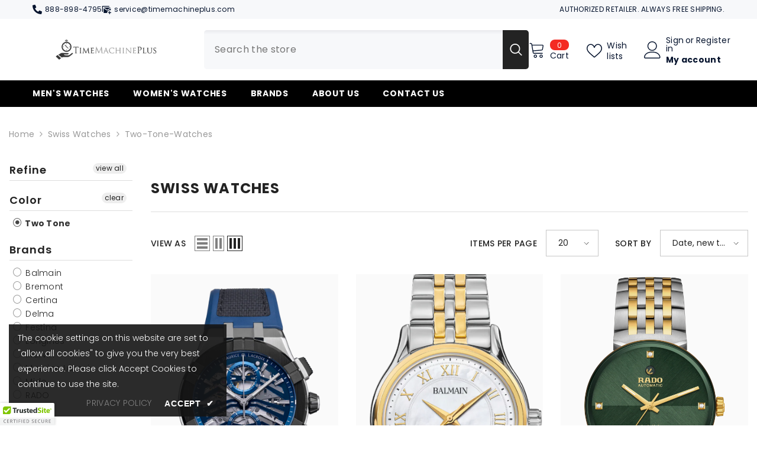

--- FILE ---
content_type: text/css
request_url: https://timemachineplus.com/cdn/shop/t/92/assets/component-header-advanced.css?v=134250097437245684331738643856
body_size: 1815
content:
.section-header-advanced{position:relative;z-index:21}.header-advanced__lanCur.style-2.hide-flag-icon svg:not(.dropdown-icon),.header-advanced__lanCur.style-2.hide-flag-icon .img-icon,.header-advanced__lanCur.style-2.hide-flag-icon .icon{display:none}.header-advanced__lanCur.style-2 .halo-top-currency{border-left:1px solid var(--lan-cur-color)}.section-header-advanced.animate{transition:transform .15s ease-out}.header-advanced{border-top:var(--bor-top-color)}.header-advanced .header__group{display:flex;justify-content:flex-end;align-items:center}.header-advanced__item .header__logo{width:auto;max-width:300px}.header-advanced__item .has-logo{min-width:var(--logo-width)}.header-advanced__item .header__search{width:calc(100% - 331px);max-width:750px}.header-advanced__item .header__logo+.header__search{width:calc(100% - 631px)}.header-advanced__item .has-logo+.header__search{width:calc(100% - 331px - var(--logo-width))}.header-advanced__item .header__search .header__search{width:100%}.header-advanced-icons{min-width:331px;display:flex;justify-content:flex-end;align-items:center}.header-advanced-cart{width:68px;margin-right:30px}.header-advanced-wishlist{width:92px;margin-right:5px}.header-advanced-account{width:136px}.header-advanced-account .or-text{margin:0 3px}.header-advanced .header__icon{display:flex;align-items:center;text-align:left;font-size:var(--font-body-size);letter-spacing:var(--body-letter-spacing)}.header-advanced-textRight{display:flex!important;flex-direction:column;margin-left:8px}.header-advanced-cart .header-advanced-textRight>*:last-child{margin-top:2px}.header-advanced .header__icon .wishlist-text{margin-top:3px;margin-left:8px;line-height:1.3}.header-advanced-account .header-advanced-text{margin-top:5px;font-weight:700}.header-advanced__link--account{display:flex}.header-advanced .search_details .search-modal__form{background-color:var(--bg-search-color)}.header-advanced .search_details .search-modal__form .search__input{color:var(--search-color)}.header-advanced .search_details .search-modal__form .search__input::-webkit-input-placeholder{color:var(--search-color)}.header-advanced .search_details .search-modal__form .search__input::-moz-placeholder{color:var(--search-color)}.header-advanced .search_details .search-modal__form .search__input:-ms-input-placeholder{color:var(--search-color)}.header-advanced .search_details .search-modal__form .search__input:-moz-placeholder{color:var(--search-color)}.header-advanced .header-advanced__content .header__search .search-modal__form{border-radius:var(--search-border-radius)}.header-advanced .header__icon .icon{fill:var(--color)}.header-advanced .header__icon:hover{color:var(--color)}.header-advanced__content{display:flex;flex-wrap:nowrap;align-items:center;justify-content:space-between;column-gap:30px}.header-advanced__item{background:var(--bg-color);padding-top:var(--padding-top);padding-bottom:var(--padding-bottom)}.header-advanced__item .header-advanced__customText,.header-advanced__item .header-advanced__customText a,.header-advanced__item .header-advanced__customText svg{color:var(--text-color);fill:var(--text-color);stroke:unset}.header-advanced__item .cart-text,.header-advanced__item .customer-links,.header-advanced__item .wishlist-text,.header-advanced__item .customer-links a,.header-advanced-account,.header-advanced-account a{color:var(--color)}.header-advanced__item .cart-count-bubble{background-color:var(--cart-bg-item);color:var(--cart-color-item)}.header-advanced__item .cart-count-bubble .text{font-size:var(--cart-item-font-size)}.header-advanced .header__icon--cart .cart-count-bubble{line-height:17px;min-height:17px;margin:0;min-width:30px;border-radius:8px}.header-advanced .header__icon--wishlist .wishlist-count-bubble{right:60px;font-size:var(--cart-item-font-size);background-color:var(--wishlist-bg-item);color:var(--wishlist-color-item)}.header-advanced .header__icon .wishlist-text.show_wishlist_number{margin-left:12px}.header-advanced .customer-links{margin-left:0}.header-advanced .header__icon--wishlist svg{width:30px;height:30px;margin:0;position:relative;top:2px}.header-advanced .header__icon--account svg{width:29px;height:29px;display:inline-block}.header-advanced .header__icon--cart svg{width:30px;height:30px;margin:0;position:relative;top:0}.header-advanced .header__icon+.header__icon{margin-left:35px}.header-advanced__content .header__search .search-modal__form{max-width:100%;border-radius:5px}.header-advanced__content .header__search .search-modal__form .search__input{font-size:calc(var(--font-body-size) + 2px);width:calc(100% - 50px);padding:10px 18px}.header-advanced__content .header__search .search-modal__form .search__button{padding:9px 12px 12px;min-height:45px;color:var(--search-icon-color);background:var(--search-icon-bg);border-radius:0 var(--search-border-radius) var(--search-border-radius) 0}.layout_rtl .header-advanced__content .header__search .search-modal__form .search__button{border-radius:var(--search-border-radius) 0 0 var(--search-border-radius)}.header-advanced__content .header__search .search-modal__form .search__button svg{width:21px;height:22px;transform:none}.header-advanced .show-box-shadow .search-modal__form{background:linear-gradient(180deg,#e9ebee,#f7f8fa 10% 100%)}.header-advanced__content .header-advanced__customText p{margin:0}.header-advanced__content .quickSearchResultsWrap{top:calc(100% + 15px);right:auto;left:0;width:632px;border-radius:5px;box-shadow:0 1px 4px #00000026}.header-advanced__item .header__iconItem{display:block}.header-advanced__item .header-advanced__customText>*{line-height:max(120%,var(--body-line-height))}.header-advanced__item .header-advanced__customText .typing-comma{min-height:max(calc(1.2 * var(--text-size)),var(--body-line-height))}.header-advanced__customText{display:flex;align-items:center;font-size:var(--text-size)}.header-advanced__customText svg{width:16px;height:16px;margin-right:5px}.header-advanced__customText ul{padding:0;display:flex;list-style:none;margin-block-start:0;margin-block-end:0}.header-advanced__customText ul li+li{margin-left:24px}.header-advanced__col{display:flex;width:calc(100% / 3);column-gap:24px}.header-advanced__col:first-child{justify-content:flex-start;text-align:left}.header-advanced__col:nth-child(2){justify-content:center;text-align:center}.header-advanced__col:last-child{justify-content:flex-end;text-align:right}.header-advanced__lanCur.style-1 .halo-top-language+.halo-top-currency:before{content:"/";position:absolute;left:-3px;top:50%;transform:translateY(-50%)}.header-advanced__lanCur .halo-top-language .disclosure__button{padding:0}.header-advanced__lanCur .top-language-currency.enable-currency .halo-top-language .text+svg{display:none}.header-advanced__lanCur .halo-top-currency .dropdown-label .icon{display:none}.header-advanced__lanCur .halo-top-currency .text{margin-left:0}.header-advanced__lanCur.style-2 .halo-top-currency .text{margin-right:9px;white-space:nowrap}.header-advanced__lanCur.style-2 .halo-currency .currency-menu,.header-advanced__lanCur.style-2 .dropdown-language .localization-form{min-width:unset}.header-advanced__lanCur.style-2 .halo-top-language .dropdown-language .text,.header-advanced__lanCur.style-2 .halo-top-currency .dropdown-currency .text{color:#000}.header-advanced__lanCur .top-language-currency .halo-top-language+.halo-top-currency{margin-left:1px;padding-left:5px}.header-advanced__lanCur.style-2 .top-language-currency .halo-top-language+.halo-top-currency{padding-left:8px}.header-advanced__lanCur.style-2 .halo-top-language .text{margin-left:0;margin-right:7px}.header-advanced__lanCur.style-2:not(.hide-flag-icon) .halo-top-language .text{margin-left:5px}.header-advanced__lanCur .halo-top-language .text,.header-advanced__lanCur .halo-top-currency .text,.header-advanced__lanCur .halo-top-language .text+svg,.header-advanced__lanCur .halo-top-currency .text+svg,.header-advanced__lanCur .top-language-currency .halo-top-language+.halo-top-currency:before{color:var(--lan-cur-color)}.halo-block-header{margin:0 0 35px}.halo-block-header .title{margin-bottom:11px}.body-boxed .halo-block-header{margin:0 0 30px}.section-header-advanced .card-product__group.group-left,.section-header-advanced .card-product__group.group-right{top:0}.section-header-advanced .card-product__group.group-right{right:0}.card-product__group.group-left{left:0}.product-item-custom .card-information{top:-1px}.announcement-bar__message .message,.announcement-bar__message p{letter-spacing:0}.header-advanced--style2 .header-advanced-account{width:106px;order:1;margin-left:50px;margin-right:0}.header-advanced--style2 .header-advanced-wishlist{width:112px;order:2;margin-left:20px;margin-right:0}.header-advanced--style2 .header-advanced-cart{width:68px;order:3;margin-left:5px;margin-right:0}.header-advanced--style2 .header-advanced-textRight,.header-advanced--style2 .header-advanced-textRight span{justify-content:flex-start;align-items:flex-start;font-size:calc(var(--font-body-size) - 1px);font-weight:var(--font-weight-medium)}.header-advanced--style2 .header__icon .wishlist-text{font-size:calc(var(--font-body-size) - 1px);font-weight:var(--font-weight-medium)}.header-advanced--style2 .header-advanced-textRight .hello{font-weight:var(--font-weight-normal)}.header-advanced--style2 .header__search .search-modal__form .search__button{padding:11px 15px 15px}.header-advanced--style2 .header__search .search-modal__form .search__button svg{width:18px;height:18px}.header-advanced--style2 .header__search .search-modal__form .search__input{font-size:var(--font-body-size)}.header-advanced__customText .typing-comma .text{border-right:1px solid var(--text-color)}@media (max-width: 1300px){.body-boxed .header-advanced__content .quickSearchResultsWrap{width:auto}.header-advanced__content .quickSearchResultsWrap{width:558px}}@media (max-width: 1024px){.section-header-advanced:not(:has(.header-advanced__item.show-mb)){display:none}.header-advanced__col:first-child{justify-content:center}.section-header-advanced .header-advanced__item:not(.show-mb),.section-header-advanced #HeaderLanguageLabel,.section-header-advanced .halo-currency .title,.section-header-advanced .header-advanced__col:not(:first-child),.section-header-advanced .header-advanced__col .header-advanced__customText:not(:first-child){display:none}.section-header-advanced .header-advanced__col:first-child{width:100%}.section-header-advanced .header-advanced__lanCur .dropdown-currency,.section-header-advanced .header-advanced__lanCur .dropdown-language{pointer-events:none}.header__icon--cart .cart-count-bubble{top:-10px}.sections-slide-show+.sections-brand-slider .brand-layout--slider:not(.column-9) .slick-arrow{top:calc(50% - 35px)}.body-boxed .sections-slide-show+.sections-brand-slider .slick-arrow{top:calc(50% - 10px)}.header-advanced__item.show-mb{padding-top:calc(var(--padding-top) - 4px);padding-bottom:calc(var(--padding-bottom) - 4px)}.header-advanced__customText{font-size:calc(var(--text-size) - 2px)}}@media (max-width: 551px){.announcement-bar__message .message{padding:5px 0}.announcement-bar__message .message span img{margin-right:15px}.announcement-bar__message .message,.announcement-bar__message .message a,.announcement-bar__message p{font-size:13px!important;font-weight:var(--font-weight-normal)}.announcement-bar__message .message .btn{display:none}.announcement-bar .announcement-close{top:19px}.body-boxed .halo-block-header{margin:0 0 20px}}@media (min-width: 1025px){.header-advanced .container-full{padding-left:var(--spacing-l-r);padding-right:var(--spacing-l-r);overflow:initial}.header-advanced__item .header__logo img{width:var(--logo-width);height:auto}.header-advanced__item .header__heading .h2{font-size:var(--logo-font-size);font-weight:var(--logo-font-weight);color:var(--logo-color);white-space:normal}.header-advanced__item .header__heading .h2 svg{width:var(--logo-width)}.header-advanced .header-advanced__item:first-child{margin-left:0}.header-advanced .header-advanced__item:last-child{margin-right:0}.sticky-search-open .header-advanced{will-change:unset;transform:none!important}.sticky-search-open .shopify-section-header-sticky .header--center .header-top--left{display:block}.sticky-search-open .shopify-section-header-sticky .header--center .header-top--left .header__search{max-width:100%}.sticky-search-open .search_details{max-width:632px}.sticky-search-open .search_details .header-search-close{font-size:0}.sticky-search-open .search_details .quickSearchResultsWrap{top:calc(100% + 16px);width:632px}.sticky-search-open .header-top-center .header__search,.sticky-search-open .header-top--left .header__search{position:fixed;top:0;bottom:0;left:0;right:0;background:#232323cc;width:100%;height:100%;margin:0;z-index:101}.header-advanced__logo-position--center .header__search{order:1;max-width:331px}.header-advanced__logo-position--center .header__logo{order:2;text-align:center}.header-advanced__logo-position--center .header-advanced-icons{order:3}.header-advanced__logo-position--right .header-advanced-icons{order:1}.header-advanced__logo-position--right .header__search{order:2}.header-advanced__logo-position--right .header__logo{order:3;text-align:right}.header-advanced__logo-position--center .header__logo .header__heading,.header-advanced__logo-position--right .header__logo .header__heading{padding-left:0}.header-advanced__logo-position--center .header__logo .header__heading img,.header-advanced__logo-position--right .header__logo .header__heading img{display:inline-block}.header-advanced .top-language-currency{display:flex}.header-advanced .top-language-currency .halo-top-currency,.header-advanced .top-language-currency .halo-top-language{display:block}}@media screen and (min-width: 1200px){.header-advanced__content{column-gap:50px}.header-advanced--style2 .header-advanced__content{column-gap:70px}.header-advanced__item .has-logo{min-width:calc(var(--logo-width) + 35px)}.header-advanced__content .header__heading{padding-left:35px}.header-advanced__item .has-logo+.header__search{width:calc(100% - 331px - var(--logo-width) - 35px)}.header-advanced--style1 .header-advanced__item .has-logo{min-width:calc(var(--logo-width) + 95px)}.header-advanced--style1 .header-advanced__item .has-logo+.header__search{width:calc(100% - 331px - var(--logo-width) - 95px)}}
/*# sourceMappingURL=/cdn/shop/t/92/assets/component-header-advanced.css.map?v=134250097437245684331738643856 */


--- FILE ---
content_type: text/javascript
request_url: https://timemachineplus.com/cdn/shop/t/92/assets/collection-filters-form.js?v=11066819579336308951738643856
body_size: 4454
content:
class CollectionFiltersForm extends HTMLElement{constructor(){super(),this.filterData=[],this.onActiveFilterClick=this.onActiveFilterClick.bind(this),this.sidebarBlocks=this.querySelectorAll(".collection-filters__item [data-type-list]");const filterDisplayType=this.dataset.filterDisplay;this.debouncedOnSubmit=debounce(event=>{this.onSubmitHandler(event)},500),this.debouncedOnClick=debounce(event=>{this.onClickHandler(event)},500),this.querySelector("form").addEventListener("input",this.debouncedOnSubmit.bind(this)),this.querySelector("#filter__price--apply")&&this.querySelector("#filter__price--apply").addEventListener("click",this.debouncedOnClick.bind(this)),$('.facets-horizontal .js-filter[style="display: none;"]').length>0?$(".results-count .results").hide():$(".results-count .results").show(),filterDisplayType==="show-more"&&CollectionFiltersForm.initListShowMore(this.sidebarBlocks),sessionStorage.setItem("filterDisplayType",filterDisplayType),sessionStorage.setItem("productGridId",JSON.stringify(document.getElementById("main-collection-product-grid").dataset.id)),CollectionFiltersForm.convertCurrency()}static initListShowMore(sidebarBlocks){let storedExpandedAndCollapsedHeight=[];sidebarBlocks.forEach((block,blockIndex)=>{const facetList=block.querySelector(".facets__list"),facetListItems=facetList.querySelectorAll(".list-menu__item"),maxItemsNumber=parseInt(facetList.dataset.maxItems);let currentHeight=facetList.clientHeight;if(currentHeight===0){const contentWrapper=facetList?.closest(".sidebarBlock-contentWrapper");contentWrapper!=null&&(contentWrapper.style.display="block",currentHeight=facetList.clientHeight,contentWrapper.style.display="none")}facetList.style.maxHeight=currentHeight+"px",facetList.dataset.collapsedHeight=currentHeight,facetListItems.forEach((item,index)=>{item.classList.remove("d-none"),index+1>maxItemsNumber&&(item.style.opacity="0")}),storedExpandedAndCollapsedHeight.push({index:block.dataset.index,collapsedHeight:currentHeight,extendedHeight:0,showingMore:!1}),blockIndex===sidebarBlocks.length-1&&sessionStorage.setItem("heightData",JSON.stringify(storedExpandedAndCollapsedHeight))});const showMoreButtons=document.querySelectorAll(".show-more--list_tags");showMoreButtons&&showMoreButtons.forEach(button=>button.addEventListener("click",CollectionFiltersForm.toggleShowMore)),setTimeout(()=>{$(".card .swatch-label.is-active").trigger("click")},200)}static toggleShowMore(event){let storedExpandedAndCollapsedHeight=JSON.parse(sessionStorage.getItem("heightData"))||[];const showMoreButtonContent=event.target.closest("[data-show-more-btn]").querySelector("[data-show-more-content]"),sideBlock=event.target.closest(".sidebarBlock"),sideBlockContent=sideBlock.querySelector(".facets__list"),facetListItems=sideBlockContent.querySelectorAll(".facets__list .list-menu__item"),storedBlockData=storedExpandedAndCollapsedHeight.find(item=>item.index===sideBlock.dataset.index),collapsedHeight=parseInt(sideBlockContent.dataset.collapsedHeight)||storedBlockData.collapsedHeight,maxItemsNumber=parseInt(sideBlockContent.dataset.maxItems);let maxExpandedHeight;maxItemsNumber<=10&&(maxExpandedHeight=collapsedHeight*3),maxItemsNumber>10&&maxItemsNumber<=20&&(maxExpandedHeight=collapsedHeight*2),maxExpandedHeight>window.innerHeight&&(maxExpandedHeight=collapsedHeight*1),sideBlock.classList.contains("show-more")?(sideBlock.classList.remove("show-more"),showMoreButtonContent.textContent=window.show_more_btn_text.show_all,sideBlockContent.scrollTo({top:0,behavior:"smooth"}),sideBlockContent.style.maxHeight=collapsedHeight+"px",facetListItems.forEach((item,index)=>{index+1>maxItemsNumber&&(item.style.opacity="0")}),storedBlockData.showingMore=!1):(sideBlock.classList.add("show-more"),sideBlockContent.style.maxHeight=maxExpandedHeight+"px",showMoreButtonContent.textContent=window.show_more_btn_text.show_less,facetListItems.forEach(item=>{item.style.opacity="1"}),storedBlockData.showingMore=!0),storedBlockData.extendedHeight=maxExpandedHeight,sessionStorage.setItem("heightData",JSON.stringify(storedExpandedAndCollapsedHeight))}static renderRemainingFilters(sidebarBlocks){let storedExpandedAndCollapsedHeight=JSON.parse(sessionStorage.getItem("heightData"))||[];sidebarBlocks.forEach(element=>{const htmlElement=document.querySelector(`.js-filter[data-index="${element.dataset.index}"]`);if(htmlElement==null)return;htmlElement.innerHTML=element.innerHTML;const currentSideblockData=storedExpandedAndCollapsedHeight?.find(item=>item.index===element.dataset.index),facetList=htmlElement.querySelector(".facets__list"),hiddenItems=facetList.querySelectorAll(".list-menu__item.d-none"),showMoreButton=htmlElement.querySelector("[data-show-more-btn]"),showMoreContent=showMoreButton?.querySelector("[data-show-more-content]");currentSideblockData!=null&&(hiddenItems.forEach(item=>item.classList.remove("d-none")),showMoreButton?.addEventListener("click",CollectionFiltersForm.toggleShowMore),facetList.dataset.collapsedHeight=currentSideblockData.collapsedHeight,showMoreContent!=null&&(currentSideblockData.showingMore?(facetList.style.maxHeight=currentSideblockData.extendedHeight+"px",htmlElement.classList.add("show-more"),showMoreContent.textContent=window.show_more_btn_text.show_less):(facetList.style.maxHeight=currentSideblockData.collapsedHeight+"px",htmlElement.classList.remove("show-more"),showMoreContent.textContent=window.show_more_btn_text.show_all)))})}static renderPriceFilter(priceFilterBlock){if(priceFilterBlock){const htmlElement=document.querySelector(`.js-filter[data-index="${priceFilterBlock.dataset.index}"]`);if(htmlElement==null)return;htmlElement.innerHTML=priceFilterBlock.innerHTML;const debouncedOnClick=debounce(event=>{CollectionFiltersForm.handleClick(event)},500);htmlElement.querySelector("#filter__price--apply")&&htmlElement.querySelector("#filter__price--apply").addEventListener("click",debouncedOnClick)}}static setListeners(){const onHistoryChange=event=>{const searchParams=event.state?event.state.searchParams:CollectionFiltersForm.searchParamsInitial;searchParams!==CollectionFiltersForm.searchParamsPrev&&CollectionFiltersForm.renderPage(searchParams,null,!1)};window.addEventListener("popstate",onHistoryChange)}static toggleActiveFacets(disable=!0){document.querySelectorAll(".js-facet-remove").forEach(element=>{element.classList.toggle("disabled",disable)})}static resizeGridItem(item){grid=document.getElementsByClassName("halo-row--masonry")[0],rowHeight=parseInt(window.getComputedStyle(grid).getPropertyValue("grid-auto-rows")),rowGap=parseInt(window.getComputedStyle(grid).getPropertyValue("grid-row-gap")),rowSpan=Math.ceil((item.querySelector(".collection-masonry .product-masonry-item .product-item").getBoundingClientRect().height+rowGap)/(rowHeight+rowGap)),item.style.gridRowEnd="span "+rowSpan}static resizeAllGridItems(){for(allItems=document.getElementsByClassName("product-masonry-item"),x=0;x<allItems.length;x++)this.resizeGridItem(allItems[x])}static renderPage(searchParams,event,updateURLHash=!0){CollectionFiltersForm.searchParamsPrev=searchParams;const sections=CollectionFiltersForm.getSections();document.body.classList.add("has-halo-loader"),sections.forEach(section=>{const url=`${window.location.pathname}?section_id=${section.section}&${searchParams}`,filterDataUrl=element=>element.url===url;CollectionFiltersForm.filterData.some(filterDataUrl)?CollectionFiltersForm.renderSectionFromCache(filterDataUrl,section,event):CollectionFiltersForm.renderSectionFromFetch(url,section,event)}),updateURLHash&&CollectionFiltersForm.updateURLHash(searchParams)}static renderSectionFromFetch(url,section,event){fetch(url).then(response=>response.text()).then(responseText=>{const html=responseText;CollectionFiltersForm.filterData=[...CollectionFiltersForm.filterData,{html,url}],CollectionFiltersForm.renderFilters(html,event),CollectionFiltersForm.renderProductGrid(html)})}static renderSectionFromCache(filterDataUrl,section,event){const html=this.filterData.find(filterDataUrl).html;this.renderFilters(html,event),this.renderProductGrid(html)}static setProductForWishlist(handle){var wishlistList=JSON.parse(localStorage.getItem("wishlistItem")),item=$('[data-wishlist-handle="'+handle+'"]'),index=wishlistList.indexOf(handle);index>=0?item.addClass("wishlist-added").find(".text").text(window.wishlist.added):item.removeClass("wishlist-added").find(".text").text(window.wishlist.add)}static setLocalStorageProductForWishlist(){var wishlistList=localStorage.getItem("wishlistItem")?JSON.parse(localStorage.getItem("wishlistItem")):[];localStorage.setItem("wishlistItem",JSON.stringify(wishlistList)),wishlistList.length>0&&(wishlistList=JSON.parse(localStorage.getItem("wishlistItem")),wishlistList.forEach(handle=>{this.setProductForWishlist(handle)})),$("[data-wishlist-count]").text(wishlistList.length)}static setLocalStorageProductForCompare($link){var count=JSON.parse(localStorage.getItem("compareItem")),items=$("[data-product-compare-handle]");count!==null&&items.length>0&&items.each((index,element)=>{var item=$(element),handle=item.data("product-compare-handle");count.indexOf(handle)>=0?(item.find(".compare-icon").addClass("is-checked"),item.find(".text").text(window.compare.added),item.find("input").prop("checked",!0)):(item.find(".compare-icon").removeClass("is-checked"),item.find(".text").text(window.compare.add),item.find("input").prop("checked",!1))})}static renderProductGrid(html){const innerHTML=new DOMParser().parseFromString(html,"text/html").getElementById("CollectionProductGrid").querySelector(".collection")?.innerHTML;document.getElementById("CollectionProductGrid").querySelector(".collection").innerHTML=innerHTML;const resultsCount=new DOMParser().parseFromString(html,"text/html").getElementById("CollectionProductGrid").querySelector(".results-count .count")?.innerHTML;$('.facets-horizontal .js-filter[style="display: none;"]').length>0?$(".results-count .results").hide():($(".results-count .results").show(),$(".results-count .count").text(resultsCount)),$(".toolbar").length>0&&this.setActiveViewModeMediaQuery(!0),window.compare.show&&this.setLocalStorageProductForCompare({link:$("[data-compare-link]"),onComplete:null}),window.wishlist.show&&this.setLocalStorageProductForWishlist(),window.innerWidth<1025&&window.scrollTo({top:document.getElementById("CollectionProductGrid").getBoundingClientRect().top+window.pageYOffset-50,behavior:"smooth"}),document.body.classList.remove("has-halo-loader"),document.querySelector(".collection-masonry")&&(document.getElementById("CollectionProductGrid").querySelector(".collection .halo-row--masonry").classList.add("is-show"),CollectionFiltersForm.resizeAllGridItems()),this.checkNeedToConvertCurrency()&&Currency.convertAll(window.shop_currency,$("#currencies .active").attr("data-currency"),"span.money","money_format"),$(".productListing .card .swatch-label.is-active").trigger("click"),window.sharedFunctions?.swapHoverVideoProductCard()}static checkNeedToConvertCurrency(){var currencyItem=$(".dropdown-item[data-currency]");if(currencyItem.length)return window.show_multiple_currencies&&Currency.currentCurrency!=shopCurrency||window.show_auto_currency}static convertCurrency(){if(this.checkNeedToConvertCurrency()){let currencyCode=document.getElementById("currencies")?.querySelector(".active")?.getAttribute("data-currency");Currency.convertAll(window.shop_currency,currencyCode,".format-money-input","money_format")}}static renderFilters(html,event){const parsedHTML=new DOMParser().parseFromString(html,"text/html"),facetDetailsElements=parsedHTML.querySelectorAll("#CollectionFiltersForm .js-filter"),indexTarget=event?.target.closest(".js-filter")?.dataset.index,matchesIndex=element=>element.dataset.index===indexTarget,facetsToRender=Array.from(facetDetailsElements).filter(element=>!matchesIndex(element)),countsToRender=Array.from(facetDetailsElements).find(matchesIndex),facetDetailsElementsFromDom=document.querySelectorAll("#CollectionFiltersForm .js-filter");if(Array.from(facetDetailsElementsFromDom).forEach(currentElement=>{Array.from(facetDetailsElements).some(({dataset})=>currentElement.dataset.index===dataset.index)||currentElement.remove()}),facetsToRender.forEach(element=>{const targetElement=document.querySelector(`.js-filter[data-index="${element.dataset.index}"]`);targetElement?targetElement.innerHTML=element.innerHTML:document.querySelector("#CollectionFiltersForm").appendChild(element)}),document.querySelector(`.facets__reset[data-index="${indexTarget}"]`)&&(document.querySelector(`.facets__reset[data-index="${indexTarget}"]`).style.display="block"),CollectionFiltersForm.renderActiveFacets(parsedHTML),countsToRender&&CollectionFiltersForm.renderCounts(countsToRender,event.target.closest(".js-filter")),sessionStorage.getItem("filterDisplayType")==="show-more"){const remainingSidebarBlocks=Array.from(facetDetailsElements).filter(element=>element.dataset.typeList&&element.dataset.index!==indexTarget);CollectionFiltersForm.renderRemainingFilters(remainingSidebarBlocks)}CollectionFiltersForm.renderPriceFilter(Array.from(facetDetailsElements).find(element=>element.dataset.typePrice&&element.dataset.index!==indexTarget))}static handleClick(event){event.preventDefault();const form=event.target.closest("form"),inputs=form.querySelectorAll('input[type="number"]'),minInput=inputs[0],maxInput=inputs[1];maxInput.value&&minInput.setAttribute("max",maxInput.value),minInput.value&&maxInput.setAttribute("min",minInput.value),minInput.value===""&&(maxInput.setAttribute("min",0),minInput.value=Number(minInput.getAttribute("min"))),maxInput.value===""&&(minInput.setAttribute("max",maxInput.getAttribute("max")),maxInput.value=Number(maxInput.getAttribute("max")));const formData=new FormData(form),searchParams=new URLSearchParams(formData).toString();CollectionFiltersForm.renderPage(searchParams,event)}static renderActiveFacets(html){[".refined-widgets"].forEach(selector=>{const activeFacetsElement=html.querySelector(selector);if(activeFacetsElement){var refineBlock=document.querySelector(selector);refineBlock=activeFacetsElement.innerHTML,document.querySelector(selector).querySelector("li")?document.querySelector(selector).style.display="block":document.querySelector(selector).style.display="none"}}),CollectionFiltersForm.toggleActiveFacets(!1),setTimeout(()=>{const sidebarBlocks=html.querySelectorAll(".collection-filters__item [data-type-list]")},500)}static renderCounts(source,target){[".facets__count"].forEach(selector=>{const targetElement=target.querySelector(selector);source.querySelector(selector)&&targetElement&&(target.querySelector(selector).outerHTML=source.querySelector(selector).outerHTML)})}static updateURLHash(searchParams){history.pushState({searchParams},"",`${window.location.pathname}${searchParams&&"?".concat(searchParams)}`)}static getSections(){return[{id:"main-collection-product-grid",section:document.getElementById("main-collection-product-grid")?.dataset.id||JSON.parse(sessionStorage.getItem("productGridId"))}]}static setActiveViewModeMediaQuery(ajaxLoading=!0){var mediaView=document.querySelector("[data-view-as]"),mediaViewMobile=document.querySelector("[data-view-as-mobile]"),viewMode=mediaView?.querySelector(".icon-mode.active"),viewModeMobile=mediaViewMobile?.querySelector(".icon-mode.active"),column=parseInt(viewMode?.dataset.col),windowWidth=window.innerWidth;!mediaView||!mediaViewMobile||(column!=1?(document.querySelector(".sidebar--layout_vertical")?windowWidth<768?(column==3||column==4||column==5)&&(column=2,viewMode.classList.remove("active"),viewModeMobile.classList.remove("active"),mediaView.querySelector(".grid-2").classList.add("active"),mediaViewMobile.querySelector(".grid-2").classList.add("active")):windowWidth<=1100&&windowWidth>=768?(column==5||column==4||column==3)&&(column=2,viewMode.classList.remove("active"),viewModeMobile.classList.remove("active"),mediaView.querySelector(".grid-2").classList.add("active"),mediaViewMobile.querySelector(".grid-2").classList.add("active")):windowWidth<1599&&windowWidth>1100?(column==5||column==4)&&(column=3,viewMode.classList.remove("active"),viewModeMobile.classList.remove("active"),mediaView.querySelector(".grid-3").classList.add("active"),mediaViewMobile.querySelector(".grid-3").classList.add("active")):windowWidth<1700&&windowWidth>=1599&&column==5&&(column=4,viewMode.classList.remove("active"),viewModeMobile.classList.remove("active"),mediaView.querySelector(".grid-4").classList.add("active"),mediaViewMobile.querySelector(".grid-4").classList.add("active")):windowWidth<768?(column==3||column==4||column==5)&&(column=2,viewMode.classList.remove("active"),viewModeMobile.classList.remove("active"),mediaView.querySelector(".grid-2").classList.add("active"),mediaViewMobile.querySelector(".grid-2").classList.add("active")):windowWidth<992&&windowWidth>=768?(column==4||column==5)&&(column=3,viewMode.classList.remove("active"),viewModeMobile.classList.remove("active"),mediaView.querySelector(".grid-3").classList.add("active"),mediaViewMobile.querySelector(".grid-3").classList.add("active")):windowWidth<1600&&windowWidth>=992&&column==5&&(column=4,viewMode.classList.remove("active"),viewModeMobile.classList.remove("active"),mediaView.querySelector(".grid-4").classList.add("active"),mediaViewMobile.querySelector(".grid-4").classList.add("active")),this.initViewModeLayout(column)):ajaxLoading&&this.initViewModeLayout(column))}static initViewModeLayout(column){const productListing=document.getElementById("CollectionProductGrid").querySelector(".productListing");if(productListing)switch(column){case 1:productListing.classList.remove("productGrid","column-5","column-4","column-3","column-2"),productListing.classList.add("productList");break;default:switch(column){case 2:productListing.classList.remove("productList","column-5","column-4","column-3"),productListing.classList.add("productGrid","column-2");break;case 3:productListing.classList.remove("productList","column-5","column-4","column-2"),productListing.classList.add("productGrid","column-3");break;case 4:productListing.classList.remove("productList","column-5","column-3","column-2"),productListing.classList.add("productGrid","column-4");break;case 5:productListing.classList.remove("productList","column-4","column-3","column-2"),productListing.classList.add("productGrid","column-5");break}}}onClickHandler(event){event.preventDefault();const form=event.target.closest("form"),inputs=form.querySelectorAll('input[type="number"]'),minInput=inputs[0],maxInput=inputs[1];maxInput.value&&minInput.setAttribute("max",maxInput.value),minInput.value&&maxInput.setAttribute("min",minInput.value),minInput.value===""&&(maxInput.setAttribute("min",0),minInput.value=Number(minInput.getAttribute("min"))),maxInput.value===""&&(minInput.setAttribute("max",maxInput.getAttribute("max")),maxInput.value=Number(maxInput.getAttribute("max")));const formData=new FormData(form);let searchParams=new URLSearchParams(formData).toString();searchParams=this.onConvertPrice(searchParams),CollectionFiltersForm.renderPage(searchParams,event)}onSubmitHandler(event){if(event.preventDefault(),!event.target.classList.contains("filter__price")){const formData=new FormData(event.target.closest("form"));let searchParams=new URLSearchParams(formData).toString();searchParams=this.onConvertPrice(searchParams),CollectionFiltersForm.renderPage(searchParams,event)}}onSubmitHandlerFromSortBy(event,form){if(event.preventDefault(),!event.target.classList.contains("filter__price")){const formData=new FormData(form),searchParams=new URLSearchParams(formData).toString();CollectionFiltersForm.renderPage(searchParams,event)}}onActiveFilterClick(event){event.preventDefault(),CollectionFiltersForm.toggleActiveFacets();const url=event.currentTarget.href.indexOf("?")==-1?"":event.currentTarget.href.slice(event.currentTarget.href.indexOf("?")+1);CollectionFiltersForm.renderPage(url)}onConvertPrice(searchParams){const moneyMax=this.querySelector(".money--max");if(moneyMax){const $searchParams=searchParams.split("&"),currentMax=Number(moneyMax.dataset.currentMax),defaultMax=Number(moneyMax.dataset.defaultMax);let ratio=1,params="";currentMax!=defaultMax&&!isNaN(currentMax)&&!isNaN(defaultMax)&&(ratio=defaultMax/currentMax,$searchParams.forEach(element=>{const attr=element.split("=")[0],val=element.split("=")[1];switch(attr){case"filter.v.price.gte":let min=Math.round(val*ratio);params==""?params=`filter.v.price.gte=${min}`:params=`${params}&filter.v.price.gte=${min}`;break;case"filter.v.price.lte":let max=Math.round(val*ratio);params==""?params=`filter.v.price.lte=${max}`:params=`${params}&filter.v.price.lte=${max}`;break;default:params==""?params=element:params=`${params}&${element}`}}),searchParams=params)}return searchParams}}CollectionFiltersForm.filterData=[],CollectionFiltersForm.searchParamsInitial=window.location.search.slice(1),CollectionFiltersForm.searchParamsPrev=window.location.search.slice(1),customElements.define("collection-filters-form",CollectionFiltersForm),CollectionFiltersForm.setListeners();class PriceRange extends HTMLElement{constructor(){super(),this.rangeSliderPrice(),this.querySelectorAll("input").forEach(element=>{element.addEventListener("change",this.onRangeChange.bind(this))}),this.setMinAndMaxValues();const numberS=this.querySelectorAll("input[type=number]");let value1=numberS[0].value,value2=numberS[1].value;this.updateDisplay(value1,value2)}onRangeChange(event){this.adjustToValidValues(event.currentTarget),this.setMinAndMaxValues()}setMinAndMaxValues(){const inputs=this.querySelectorAll("input"),minInput=inputs[0],maxInput=inputs[1];minInput.value===""&&maxInput.setAttribute("min",0),maxInput.value===""&&minInput.setAttribute("max",maxInput.getAttribute("max"))}adjustToValidValues(input){const value=Number(input.value),min=Number(input.getAttribute("min")),max=Number(input.getAttribute("max"));value<min&&(input.value=min),value>max&&(input.value=max)}rangeSliderPrice(){let width;$(window).width()>1024?width=$(this).parents(".facets-vertical .sidebarBlock").length?$(this).parents(".facets-vertical .sidebarBlock").find(".sidebarBlock-headingWrapper").width():this.offsetWidth:width=$(this).parents(".sidebarBlock").find(".sidebarBlock-headingWrapper").width();let rangeS=this.querySelectorAll("input[type=range]"),numberS=this.querySelectorAll("input[type=number]"),isFireFox=typeof InstallTrigger<"u",lowerSlider=rangeS[0],upperSlider=rangeS[1],slide=this.querySelector("input[type=range]").max/100*(22/(width/100));lowerSlider.oninput=()=>{let slide1=Math.floor(rangeS[0].value),slide2=Math.ceil(rangeS[1].value);slide1>slide2-slide&&(upperSlider.value=slide1+slide,numberS[1].value=slide1+slide,slide2==upperSlider.max&&(lowerSlider.value=parseInt(upperSlider.max)-slide,numberS[0].value=parseInt(upperSlider.max)-slide)),numberS[0].value=slide1,numberS[1].value=slide2,isFireFox||this.updateDisplay(numberS[0].value,numberS[1].value),this.updatePrice(slide1,slide2)},upperSlider.oninput=()=>{let slide1=Math.floor(rangeS[0].value),slide2=Math.ceil(rangeS[1].value);slide2<slide1+slide&&(lowerSlider.value=slide2-slide,numberS[0].value=slide2-slide,slide1==lowerSlider.min&&(upperSlider.value=slide,numberS[1].value=slide)),numberS[0].value=slide1,numberS[1].value=slide2,isFireFox||this.updateDisplay(numberS[0].value,numberS[1].value),this.updatePrice(slide1,slide2)},numberS.forEach(element=>{element.oninput=()=>{var number1=parseFloat(numberS[0].value),checkValue1=number1!=number1,number2=parseFloat(numberS[1].value),checkValue2=number2!=number2;checkValue1||(rangeS[0].value=number1),checkValue2||(rangeS[1].value=number2),number1>number2?(isFireFox||this.updateDisplay(number2,number1),this.updatePrice(number2,number1)):(isFireFox||this.updateDisplay(number1,number2),this.updatePrice(number1,number2))}})}updateDisplay(value1,value2){const range=this.querySelector("input[type=range]"),priceSlideRangeContainer=this.querySelector(".facets__price--slide"),max=range.max;let width;$(window).width()>1024?width=$(this).parents(".facets-vertical .sidebarBlock").length?$(this).parents(".facets-vertical .sidebarBlock").find(".sidebarBlock-headingWrapper").width():priceSlideRangeContainer.clientWidth:width=$(this).parents(".sidebarBlock").find(".sidebarBlock-headingWrapper").width();const leftSpace=parseInt(value1)/parseInt(max)*width+"px",rightSpace=width-parseInt(value2)/parseInt(max)*width+"px";priceSlideRangeContainer.style.setProperty("--left-space",leftSpace),priceSlideRangeContainer.style.setProperty("--right-space",rightSpace)}updatePrice(min,max){const $currentMin=document.querySelector(".money--current-min"),$currentMax=document.querySelector(".money--current-max");$currentMin&&($currentMin.innerHTML=min),$currentMax&&($currentMax.innerHTML=max)}}customElements.define("price-range",PriceRange);class FacetRemove extends HTMLElement{constructor(){super(),this.querySelector("a").addEventListener("click",event=>{event.preventDefault(),(this.closest("collection-filters-form")||document.querySelector("collection-filters-form")).onActiveFilterClick(event)})}}customElements.define("facet-remove",FacetRemove);
//# sourceMappingURL=/cdn/shop/t/92/assets/collection-filters-form.js.map?v=11066819579336308951738643856
